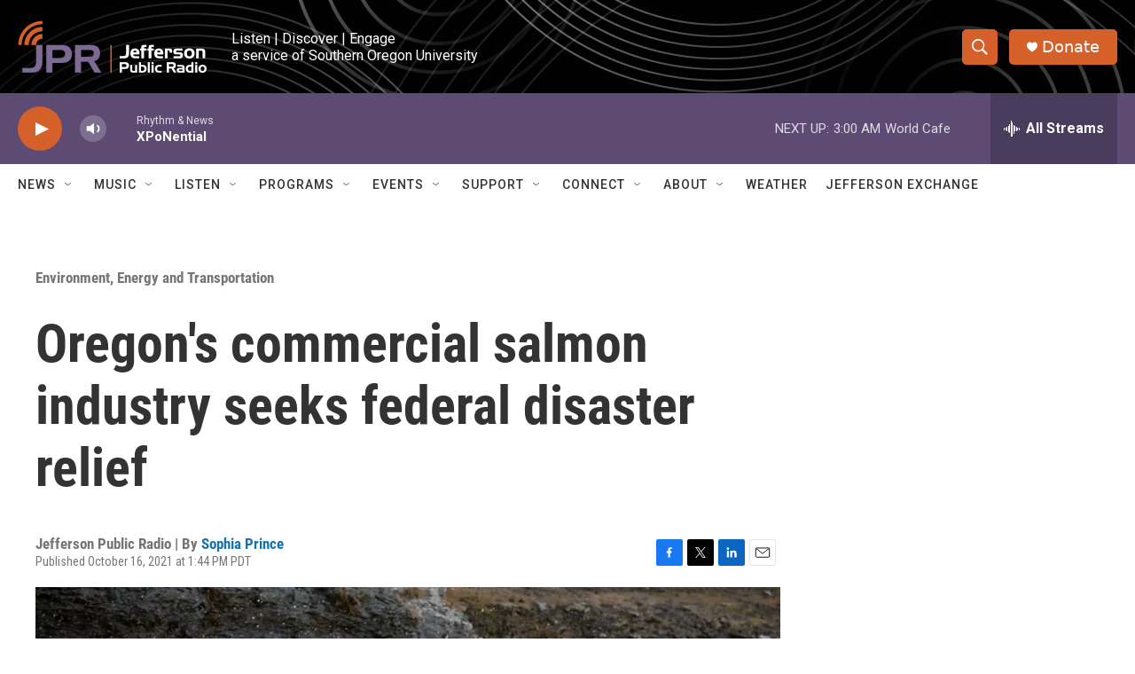

--- FILE ---
content_type: text/html; charset=utf-8
request_url: https://www.google.com/recaptcha/api2/aframe
body_size: 268
content:
<!DOCTYPE HTML><html><head><meta http-equiv="content-type" content="text/html; charset=UTF-8"></head><body><script nonce="vE6EfXiAKV18O753E9r3Zw">/** Anti-fraud and anti-abuse applications only. See google.com/recaptcha */ try{var clients={'sodar':'https://pagead2.googlesyndication.com/pagead/sodar?'};window.addEventListener("message",function(a){try{if(a.source===window.parent){var b=JSON.parse(a.data);var c=clients[b['id']];if(c){var d=document.createElement('img');d.src=c+b['params']+'&rc='+(localStorage.getItem("rc::a")?sessionStorage.getItem("rc::b"):"");window.document.body.appendChild(d);sessionStorage.setItem("rc::e",parseInt(sessionStorage.getItem("rc::e")||0)+1);localStorage.setItem("rc::h",'1768812041604');}}}catch(b){}});window.parent.postMessage("_grecaptcha_ready", "*");}catch(b){}</script></body></html>